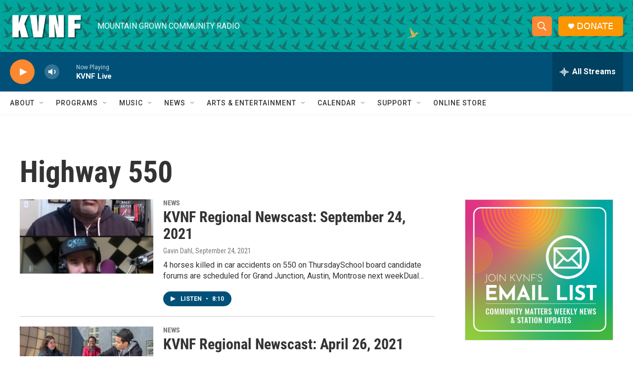

--- FILE ---
content_type: text/html; charset=utf-8
request_url: https://www.google.com/recaptcha/api2/aframe
body_size: 266
content:
<!DOCTYPE HTML><html><head><meta http-equiv="content-type" content="text/html; charset=UTF-8"></head><body><script nonce="hQcDtG3qeoPVcG6xWYd-jw">/** Anti-fraud and anti-abuse applications only. See google.com/recaptcha */ try{var clients={'sodar':'https://pagead2.googlesyndication.com/pagead/sodar?'};window.addEventListener("message",function(a){try{if(a.source===window.parent){var b=JSON.parse(a.data);var c=clients[b['id']];if(c){var d=document.createElement('img');d.src=c+b['params']+'&rc='+(localStorage.getItem("rc::a")?sessionStorage.getItem("rc::b"):"");window.document.body.appendChild(d);sessionStorage.setItem("rc::e",parseInt(sessionStorage.getItem("rc::e")||0)+1);localStorage.setItem("rc::h",'1768888664949');}}}catch(b){}});window.parent.postMessage("_grecaptcha_ready", "*");}catch(b){}</script></body></html>